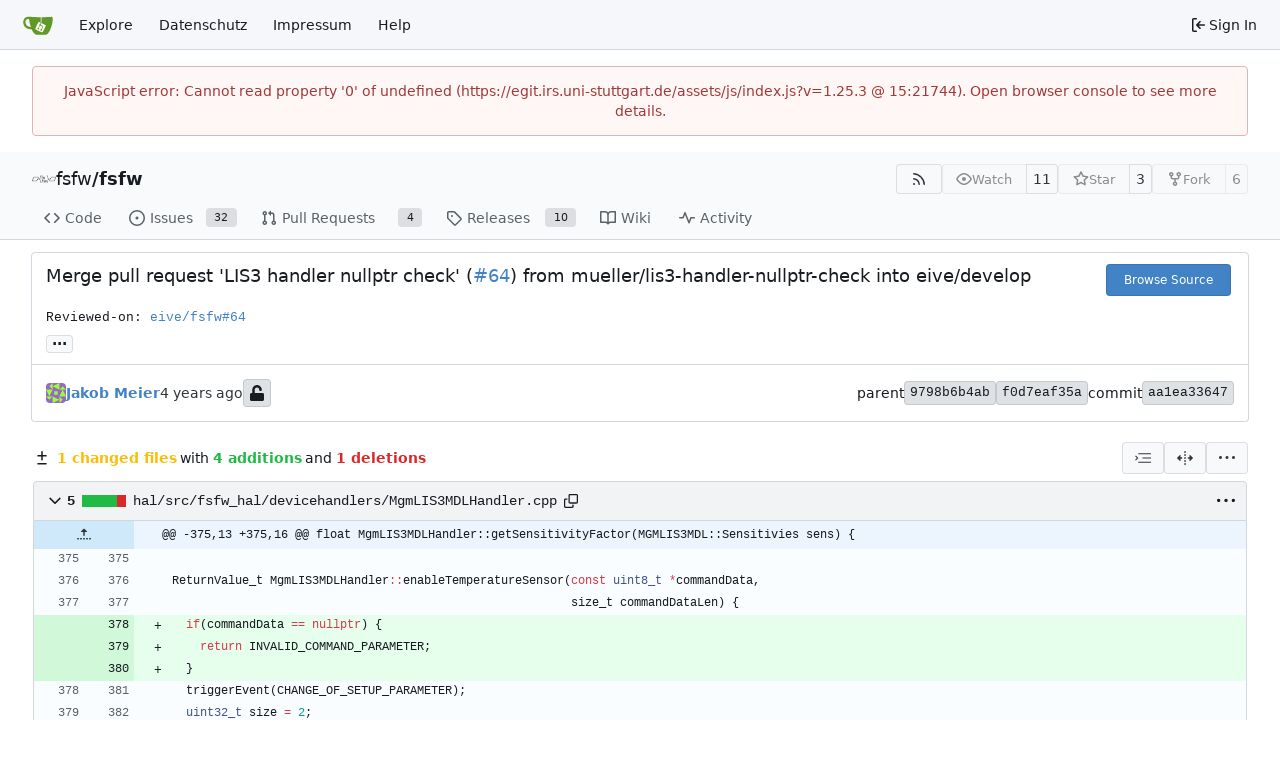

--- FILE ---
content_type: text/html; charset=utf-8
request_url: https://egit.irs.uni-stuttgart.de/fsfw/fsfw/commit/aa1ea336476d26f08adf0a4c45e55b0e14496543
body_size: 14837
content:
<!DOCTYPE html>
<html lang="en-US" data-theme="gitea-auto">
<head>
	<meta name="viewport" content="width=device-width, initial-scale=1">
	<title>Merge pull request &#39;LIS3 handler nullptr check&#39; (#64) from mueller/lis3-handler-nullptr-check into eive/develop · aa1ea33647 - fsfw - IRS git hosting</title>
	<link rel="manifest" href="[data-uri]">
	<meta name="author" content="fsfw">
	<meta name="description" content="fsfw - The framework code.">
	<meta name="keywords" content="go,git,self-hosted,gitea">
	<meta name="referrer" content="no-referrer">


	<link rel="alternate" type="application/atom+xml" title="" href="/fsfw/fsfw.atom">
	<link rel="alternate" type="application/rss+xml" title="" href="/fsfw/fsfw.rss">

	<link rel="icon" href="/assets/img/favicon.svg" type="image/svg+xml">
	<link rel="alternate icon" href="/assets/img/favicon.png" type="image/png">
	
	
		<meta property="og:title" content="Merge pull request &#39;LIS3 handler nullptr check&#39; (#64) from mueller/lis3-handler-nullptr-check into eive/develop · aa1ea33647">
		<meta property="og:url" content="https://egit.irs.uni-stuttgart.de//fsfw/fsfw/commit/aa1ea336476d26f08adf0a4c45e55b0e14496543">
		<meta property="og:description" content="
Reviewed-on: https://egit.irs.uni-stuttgart.de/eive/fsfw/pulls/64
">
	
	<meta property="og:type" content="object">
	
		<meta property="og:image" content="https://egit.irs.uni-stuttgart.de/repo-avatars/3-3c45acfec71fe8df01f39dace32c2481">
	

<meta property="og:site_name" content="IRS git hosting">

	<link rel="stylesheet" href="/assets/css/index.css?v=1.25.3">
<link rel="stylesheet" href="/assets/css/theme-gitea-auto.css?v=1.25.3">

	
<script>
	
	window.addEventListener('error', function(e) {window._globalHandlerErrors=window._globalHandlerErrors||[]; window._globalHandlerErrors.push(e);});
	window.addEventListener('unhandledrejection', function(e) {window._globalHandlerErrors=window._globalHandlerErrors||[]; window._globalHandlerErrors.push(e);});
	window.config = {
		appUrl: 'https:\/\/egit.irs.uni-stuttgart.de\/',
		appSubUrl: '',
		assetVersionEncoded: encodeURIComponent('1.25.3'), 
		assetUrlPrefix: '\/assets',
		runModeIsProd:  true ,
		customEmojis: {"codeberg":":codeberg:","git":":git:","gitea":":gitea:","github":":github:","gitlab":":gitlab:","gogs":":gogs:"},
		csrfToken: '-DL3pOI3aB3roBUrcQH7KuuNUL06MTc2OTA1OTU4ODQwNjQ4NzY3Nw',
		pageData: {"DiffFileTree":{"TreeRoot":{"FullName":"","DisplayName":"","NameHash":"","DiffStatus":"","EntryMode":"","IsViewed":false,"Children":[{"FullName":"hal/src/fsfw_hal/devicehandlers","DisplayName":"hal/src/fsfw_hal/devicehandlers","NameHash":"","DiffStatus":"","EntryMode":"tree","IsViewed":false,"Children":[{"FullName":"hal/src/fsfw_hal/devicehandlers/MgmLIS3MDLHandler.cpp","DisplayName":"MgmLIS3MDLHandler.cpp","NameHash":"e4815f88c296dfe62d1ec0e842a7bb522b4a789d","DiffStatus":"modified","EntryMode":"","IsViewed":false,"Children":null,"FileIcon":"\u003csvg class=\"svg git-entry-icon octicon-file\" width=\"16\" height=\"16\" aria-hidden=\"true\"\u003e\u003cuse href=\"#svg-mfi-cpp\"\u003e\u003c/use\u003e\u003c/svg\u003e"}],"FileIcon":""}],"FileIcon":""}},"FolderIcon":"\u003csvg class=\"svg git-entry-icon octicon-file-directory-fill\" width=\"16\" height=\"16\" aria-hidden=\"true\"\u003e\u003cuse href=\"#svg-mfi-folder\"\u003e\u003c/use\u003e\u003c/svg\u003e","FolderOpenIcon":"\u003csvg class=\"svg git-entry-icon octicon-file-directory-open-fill\" width=\"16\" height=\"16\" aria-hidden=\"true\"\u003e\u003cuse href=\"#svg-mfi-folder-open\"\u003e\u003c/use\u003e\u003c/svg\u003e"},
		notificationSettings: {"EventSourceUpdateTime":10000,"MaxTimeout":60000,"MinTimeout":10000,"TimeoutStep":10000}, 
		enableTimeTracking:  true ,
		
		mermaidMaxSourceCharacters:  50000 ,
		
		i18n: {
			copy_success: "Copied!",
			copy_error: "Copy failed",
			error_occurred: "An error occurred",
			remove_label_str: "Remove item \"%s\"",
			modal_confirm: "Confirm",
			modal_cancel: "Cancel",
			more_items: "More items",
		},
	};
	
	window.config.pageData = window.config.pageData || {};
</script>
<script src="/assets/js/index.js?v=1.25.3" onerror="alert('Failed to load asset files from ' + this.src + '. Please make sure the asset files can be accessed.')"></script>

	
</head>
<body hx-headers='{"x-csrf-token": "-DL3pOI3aB3roBUrcQH7KuuNUL06MTc2OTA1OTU4ODQwNjQ4NzY3Nw"}' hx-swap="outerHTML" hx-ext="morph" hx-push-url="false">
	

	<div class="full height">
		<noscript>This website requires JavaScript.</noscript>

		

		
			<nav id="navbar" aria-label="Navigation Bar">
	<div class="navbar-left">
		
		<a class="item" id="navbar-logo" href="/" aria-label="Home">
			<img width="30" height="30" src="/assets/img/logo.svg" alt="Logo" aria-hidden="true">
		</a>

		
		<div class="ui secondary menu navbar-mobile-right only-mobile">
			

			<button class="item ui icon mini button tw-m-0" id="navbar-expand-toggle" aria-label="Navigation Menu"><svg viewBox="0 0 16 16" class="svg octicon-three-bars" aria-hidden="true" width="16" height="16"><path d="M1 2.75A.75.75 0 0 1 1.75 2h12.5a.75.75 0 0 1 0 1.5H1.75A.75.75 0 0 1 1 2.75m0 5A.75.75 0 0 1 1.75 7h12.5a.75.75 0 0 1 0 1.5H1.75A.75.75 0 0 1 1 7.75M1.75 12h12.5a.75.75 0 0 1 0 1.5H1.75a.75.75 0 0 1 0-1.5"/></svg></button>
		</div>

		
		
			<a class="item" href="/explore/repos">Explore</a>
		

		<a class="item" href="/assets/datenschutz.html">Datenschutz</a>
<a class="item" href="https://www.uni-stuttgart.de/impressum">Impressum</a>


		
			<a class="item" target="_blank" rel="noopener noreferrer" href="https://docs.gitea.com">Help</a>
		
	</div>

	
	<div class="navbar-right">
		
			
			<a class="item" rel="nofollow" href="/user/login?redirect_to=%2ffsfw%2ffsfw%2fcommit%2faa1ea336476d26f08adf0a4c45e55b0e14496543">
				<svg viewBox="0 0 16 16" class="svg octicon-sign-in" aria-hidden="true" width="16" height="16"><path d="M2 2.75C2 1.784 2.784 1 3.75 1h2.5a.75.75 0 0 1 0 1.5h-2.5a.25.25 0 0 0-.25.25v10.5c0 .138.112.25.25.25h2.5a.75.75 0 0 1 0 1.5h-2.5A1.75 1.75 0 0 1 2 13.25Zm6.56 4.5h5.69a.75.75 0 0 1 0 1.5H8.56l1.97 1.97a.749.749 0 0 1-.326 1.275.75.75 0 0 1-.734-.215L6.22 8.53a.75.75 0 0 1 0-1.06l3.25-3.25a.749.749 0 0 1 1.275.326.75.75 0 0 1-.215.734Z"/></svg>
				<span class="tw-ml-1">Sign In</span>
			</a>
		
	</div>

	
	
</nav>

		




<div role="main" aria-label="Merge pull request &#39;LIS3 handler nullptr check&#39; (#64) from mueller/lis3-handler-nullptr-check into eive/develop · aa1ea33647" class="page-content repository diff">
	<div class="secondary-nav">

	<div class="ui container">
		<div class="repo-header">
			<div class="flex-item tw-items-center">
				<div class="flex-item-leading">
					

	<img class="ui avatar tw-align-middle" src="/repo-avatars/3-3c45acfec71fe8df01f39dace32c2481" width="24" height="24" alt aria-hidden="true">


				</div>
				<div class="flex-item-main">
					<div class="flex-item-title tw-text-18">
						<a class="muted tw-font-normal" href="/fsfw">fsfw</a>/<a class="muted" href="/fsfw/fsfw">fsfw</a>
					</div>
				</div>
				<div class="flex-item-trailing">
					
					
						
					
					
					
					
				</div>
			</div>
			
				<div class="flex-text-block tw-flex-wrap">
					
					
					
					<a class="ui compact small basic button" href="/fsfw/fsfw.rss" data-tooltip-content="RSS Feed">
						<svg viewBox="0 0 16 16" class="svg octicon-rss" aria-hidden="true" width="16" height="16"><path d="M2.002 2.725a.75.75 0 0 1 .797-.699C8.79 2.42 13.58 7.21 13.974 13.201a.75.75 0 0 1-1.497.098 10.5 10.5 0 0 0-9.776-9.776.747.747 0 0 1-.7-.798ZM2.84 7.05h-.002a7 7 0 0 1 6.113 6.111.75.75 0 0 1-1.49.178 5.5 5.5 0 0 0-4.8-4.8.75.75 0 0 1 .179-1.489M2 13a1 1 0 1 1 2 0 1 1 0 0 1-2 0"/></svg>
					</a>
					
					<form class="flex-text-inline" hx-boost="true" hx-target="this" method="post" action="/fsfw/fsfw/action/watch">
	<div class="ui labeled button" data-tooltip-content="Sign in to watch this repository.">
		
		
		<button type="submit" class="ui compact small basic button" disabled aria-label="Watch">
			<svg viewBox="0 0 16 16" class="svg octicon-eye" aria-hidden="true" width="16" height="16"><path d="M8 2c1.981 0 3.671.992 4.933 2.078 1.27 1.091 2.187 2.345 2.637 3.023a1.62 1.62 0 0 1 0 1.798c-.45.678-1.367 1.932-2.637 3.023C11.67 13.008 9.981 14 8 14s-3.671-.992-4.933-2.078C1.797 10.83.88 9.576.43 8.898a1.62 1.62 0 0 1 0-1.798c.45-.677 1.367-1.931 2.637-3.022C4.33 2.992 6.019 2 8 2M1.679 7.932a.12.12 0 0 0 0 .136c.411.622 1.241 1.75 2.366 2.717C5.176 11.758 6.527 12.5 8 12.5s2.825-.742 3.955-1.715c1.124-.967 1.954-2.096 2.366-2.717a.12.12 0 0 0 0-.136c-.412-.621-1.242-1.75-2.366-2.717C10.824 4.242 9.473 3.5 8 3.5s-2.825.742-3.955 1.715c-1.124.967-1.954 2.096-2.366 2.717M8 10a2 2 0 1 1-.001-3.999A2 2 0 0 1 8 10"/></svg>
			<span class="not-mobile" aria-hidden="true">Watch</span>
		</button>
		<a hx-boost="false" class="ui basic label" href="/fsfw/fsfw/watchers">
			11
		</a>
	</div>
</form>

					
					<form class="flex-text-inline" hx-boost="true" hx-target="this" method="post" action="/fsfw/fsfw/action/star">
	<div class="ui labeled button" data-tooltip-content="Sign in to star this repository.">
		
		
		<button type="submit" class="ui compact small basic button" disabled aria-label="Star">
			<svg viewBox="0 0 16 16" class="svg octicon-star" aria-hidden="true" width="16" height="16"><path d="M8 .25a.75.75 0 0 1 .673.418l1.882 3.815 4.21.612a.75.75 0 0 1 .416 1.279l-3.046 2.97.719 4.192a.751.751 0 0 1-1.088.791L8 12.347l-3.766 1.98a.75.75 0 0 1-1.088-.79l.72-4.194L.818 6.374a.75.75 0 0 1 .416-1.28l4.21-.611L7.327.668A.75.75 0 0 1 8 .25m0 2.445L6.615 5.5a.75.75 0 0 1-.564.41l-3.097.45 2.24 2.184a.75.75 0 0 1 .216.664l-.528 3.084 2.769-1.456a.75.75 0 0 1 .698 0l2.77 1.456-.53-3.084a.75.75 0 0 1 .216-.664l2.24-2.183-3.096-.45a.75.75 0 0 1-.564-.41z"/></svg>
			<span class="not-mobile" aria-hidden="true">Star</span>
		</button>
		<a hx-boost="false" class="ui basic label" href="/fsfw/fsfw/stars">
			3
		</a>
	</div>
</form>

					
					
						<div class="ui labeled button
							
								disabled
							"
							
								data-tooltip-content="Sign in to fork this repository."
							
						>
							<a class="ui compact small basic button"
								
									
								
							>
								<svg viewBox="0 0 16 16" class="svg octicon-repo-forked" aria-hidden="true" width="16" height="16"><path d="M5 5.372v.878c0 .414.336.75.75.75h4.5a.75.75 0 0 0 .75-.75v-.878a2.25 2.25 0 1 1 1.5 0v.878a2.25 2.25 0 0 1-2.25 2.25h-1.5v2.128a2.251 2.251 0 1 1-1.5 0V8.5h-1.5A2.25 2.25 0 0 1 3.5 6.25v-.878a2.25 2.25 0 1 1 1.5 0M5 3.25a.75.75 0 1 0-1.5 0 .75.75 0 0 0 1.5 0m6.75.75a.75.75 0 1 0 0-1.5.75.75 0 0 0 0 1.5m-3 8.75a.75.75 0 1 0-1.5 0 .75.75 0 0 0 1.5 0"/></svg><span class="text not-mobile">Fork</span>
							</a>
							<a class="ui basic label" href="/fsfw/fsfw/forks">
								6
							</a>
						</div>
						<div class="ui small modal" id="fork-repo-modal">
							<div class="header">
								You've already forked fsfw
							</div>
							<div class="content tw-text-left">
								<div class="ui list">
									
								</div>
								
							</div>
						</div>
					
				</div>
			
		</div>
		
		
		
	</div>

	<div class="ui container">
		<overflow-menu class="ui secondary pointing menu">
			
				<div class="overflow-menu-items">
					
					<a class="item" href="/fsfw/fsfw/src/">
						<svg viewBox="0 0 16 16" class="svg octicon-code" aria-hidden="true" width="16" height="16"><path d="m11.28 3.22 4.25 4.25a.75.75 0 0 1 0 1.06l-4.25 4.25a.749.749 0 0 1-1.275-.326.75.75 0 0 1 .215-.734L13.94 8l-3.72-3.72a.749.749 0 0 1 .326-1.275.75.75 0 0 1 .734.215m-6.56 0a.75.75 0 0 1 1.042.018.75.75 0 0 1 .018 1.042L2.06 8l3.72 3.72a.749.749 0 0 1-.326 1.275.75.75 0 0 1-.734-.215L.47 8.53a.75.75 0 0 1 0-1.06Z"/></svg> Code
					</a>
					

					
						<a class="item" href="/fsfw/fsfw/issues">
							<svg viewBox="0 0 16 16" class="svg octicon-issue-opened" aria-hidden="true" width="16" height="16"><path d="M8 9.5a1.5 1.5 0 1 0 0-3 1.5 1.5 0 0 0 0 3"/><path d="M8 0a8 8 0 1 1 0 16A8 8 0 0 1 8 0M1.5 8a6.5 6.5 0 1 0 13 0 6.5 6.5 0 0 0-13 0"/></svg> Issues
							
								<span class="ui small label">32</span>
							
						</a>
					

					

					
						<a class="item" href="/fsfw/fsfw/pulls">
							<svg viewBox="0 0 16 16" class="svg octicon-git-pull-request" aria-hidden="true" width="16" height="16"><path d="M1.5 3.25a2.25 2.25 0 1 1 3 2.122v5.256a2.251 2.251 0 1 1-1.5 0V5.372A2.25 2.25 0 0 1 1.5 3.25m5.677-.177L9.573.677A.25.25 0 0 1 10 .854V2.5h1A2.5 2.5 0 0 1 13.5 5v5.628a2.251 2.251 0 1 1-1.5 0V5a1 1 0 0 0-1-1h-1v1.646a.25.25 0 0 1-.427.177L7.177 3.427a.25.25 0 0 1 0-.354M3.75 2.5a.75.75 0 1 0 0 1.5.75.75 0 0 0 0-1.5m0 9.5a.75.75 0 1 0 0 1.5.75.75 0 0 0 0-1.5m8.25.75a.75.75 0 1 0 1.5 0 .75.75 0 0 0-1.5 0"/></svg> Pull Requests
							
								<span class="ui small label">4</span>
							
						</a>
					

					

					

					
					

					
					<a class="item" href="/fsfw/fsfw/releases">
						<svg viewBox="0 0 16 16" class="svg octicon-tag" aria-hidden="true" width="16" height="16"><path d="M1 7.775V2.75C1 1.784 1.784 1 2.75 1h5.025c.464 0 .91.184 1.238.513l6.25 6.25a1.75 1.75 0 0 1 0 2.474l-5.026 5.026a1.75 1.75 0 0 1-2.474 0l-6.25-6.25A1.75 1.75 0 0 1 1 7.775m1.5 0c0 .066.026.13.073.177l6.25 6.25a.25.25 0 0 0 .354 0l5.025-5.025a.25.25 0 0 0 0-.354l-6.25-6.25a.25.25 0 0 0-.177-.073H2.75a.25.25 0 0 0-.25.25ZM6 5a1 1 0 1 1 0 2 1 1 0 0 1 0-2"/></svg> Releases
						
							<span class="ui small label">10</span>
						
					</a>
					

					
						<a class="item" href="/fsfw/fsfw/wiki">
							<svg viewBox="0 0 16 16" class="svg octicon-book" aria-hidden="true" width="16" height="16"><path d="M0 1.75A.75.75 0 0 1 .75 1h4.253c1.227 0 2.317.59 3 1.501A3.74 3.74 0 0 1 11.006 1h4.245a.75.75 0 0 1 .75.75v10.5a.75.75 0 0 1-.75.75h-4.507a2.25 2.25 0 0 0-1.591.659l-.622.621a.75.75 0 0 1-1.06 0l-.622-.621A2.25 2.25 0 0 0 5.258 13H.75a.75.75 0 0 1-.75-.75Zm7.251 10.324.004-5.073-.002-2.253A2.25 2.25 0 0 0 5.003 2.5H1.5v9h3.757a3.75 3.75 0 0 1 1.994.574M8.755 4.75l-.004 7.322a3.75 3.75 0 0 1 1.992-.572H14.5v-9h-3.495a2.25 2.25 0 0 0-2.25 2.25"/></svg> Wiki
						</a>
					

					

					
						<a class="item" href="/fsfw/fsfw/activity">
							<svg viewBox="0 0 16 16" class="svg octicon-pulse" aria-hidden="true" width="16" height="16"><path d="M6 2c.306 0 .582.187.696.471L10 10.731l1.304-3.26A.75.75 0 0 1 12 7h3.25a.75.75 0 0 1 0 1.5h-2.742l-1.812 4.528a.751.751 0 0 1-1.392 0L6 4.77 4.696 8.03A.75.75 0 0 1 4 8.5H.75a.75.75 0 0 1 0-1.5h2.742l1.812-4.529A.75.75 0 0 1 6 2"/></svg> Activity
						</a>
					

					

					
				</div>
			
		</overflow-menu>
	</div>
	<div class="ui tabs divider"></div>
</div>

	<div class="ui container fluid padded">
		<div class="ui top attached header clearing segment tw-relative commit-header">
			<div class="tw-flex tw-mb-4 tw-gap-1">
				<h3 class="tw-mb-0 tw-flex-1"><span class="commit-summary" title="Merge pull request &#39;LIS3 handler nullptr check&#39; (#64) from mueller/lis3-handler-nullptr-check into eive/develop">Merge pull request &#39;LIS3 handler nullptr check&#39; (<a href="/fsfw/fsfw/issues/64" data-markdown-generated-content="" class="ref-issue">#64</a>) from mueller/lis3-handler-nullptr-check into eive/develop</span>
</h3>
				
					<div class="commit-header-buttons">
						<a class="ui primary tiny button" href="/fsfw/fsfw/src/commit/aa1ea336476d26f08adf0a4c45e55b0e14496543">
							Browse Source
						</a>
						
					</div>
				
			</div>
			
				<pre class="commit-body">Reviewed-on: <a href="https://egit.irs.uni-stuttgart.de/eive/fsfw/pulls/64" data-markdown-generated-content="" class="ref-issue">eive/fsfw#64</a></pre>
			
			
<div class="branch-and-tag-area" data-text-default-branch-tooltip="This commit is part of the default branch">
	
	<button class="ui button ellipsis-button load-branches-and-tags tw-mt-2" aria-expanded="false"
		data-fetch-url="/fsfw/fsfw/commit/aa1ea336476d26f08adf0a4c45e55b0e14496543/load-branches-and-tags"
		data-tooltip-content="Load branches and tags referencing this commit"
	>...</button>
	<div class="branch-and-tag-detail tw-hidden">
		<div class="divider"></div>
		<div>This commit is contained in:</div>
		<div class="tw-flex tw-mt-2">
			<div class="tw-p-1"><svg viewBox="0 0 16 16" class="svg octicon-git-branch" aria-hidden="true" width="16" height="16"><path d="M9.5 3.25a2.25 2.25 0 1 1 3 2.122V6A2.5 2.5 0 0 1 10 8.5H6a1 1 0 0 0-1 1v1.128a2.251 2.251 0 1 1-1.5 0V5.372a2.25 2.25 0 1 1 1.5 0v1.836A2.5 2.5 0 0 1 6 7h4a1 1 0 0 0 1-1v-.628A2.25 2.25 0 0 1 9.5 3.25m-6 0a.75.75 0 1 0 1.5 0 .75.75 0 0 0-1.5 0m8.25-.75a.75.75 0 1 0 0 1.5.75.75 0 0 0 0-1.5M4.25 12a.75.75 0 1 0 0 1.5.75.75 0 0 0 0-1.5"/></svg></div>
			<div class="branch-area flex-text-block tw-flex-wrap tw-flex-1"></div>
		</div>
		<div class="tw-flex tw-mt-2">
			<div class="tw-p-1"><svg viewBox="0 0 16 16" class="svg octicon-tag" aria-hidden="true" width="16" height="16"><path d="M1 7.775V2.75C1 1.784 1.784 1 2.75 1h5.025c.464 0 .91.184 1.238.513l6.25 6.25a1.75 1.75 0 0 1 0 2.474l-5.026 5.026a1.75 1.75 0 0 1-2.474 0l-6.25-6.25A1.75 1.75 0 0 1 1 7.775m1.5 0c0 .066.026.13.073.177l6.25 6.25a.25.25 0 0 0 .354 0l5.025-5.025a.25.25 0 0 0 0-.354l-6.25-6.25a.25.25 0 0 0-.177-.073H2.75a.25.25 0 0 0-.25.25ZM6 5a1 1 0 1 1 0 2 1 1 0 0 1 0-2"/></svg></div>
			<div class="tag-area flex-text-block tw-flex-wrap tw-flex-1"></div>
		</div>
	</div>
</div>


		</div>

		<div class="ui bottom attached segment flex-text-block tw-flex-wrap">
			<div class="flex-text-inline">
				
					<img loading="lazy" alt class="ui avatar tw-align-middle" src="/avatars/f17942a318efbe5597afc7c2da328cd8?size=40" title="Jakob Meier" width="20" height="20"/>
					
						<a href="/meierj"><strong>Jakob Meier</strong></a>
					
				
			</div>

			<span class="text grey"><relative-time prefix="" tense="past" datetime="2022-04-21T13:55:06+02:00" data-tooltip-content data-tooltip-interactive="true">2022-04-21 13:55:06 +02:00</relative-time></span>

			<div class="flex-text-inline">
				
			</div>

			
				
	<span class="ui label commit-sign-badge "><span data-tooltip-content="Not a signed commit"><svg viewBox="0 0 14 16" class="svg gitea-unlock" aria-hidden="true" width="16" height="16"><path d="M12.5 8H4.75V4.778c0-1.237.99-2.265 2.228-2.278A2.253 2.253 0 0 1 9.25 4.75v.5c0 .416.334.75.75.75h1c.416 0 .75-.334.75-.75v-.5c0-2.625-2.14-4.76-4.766-4.75C4.36.01 2.25 2.172 2.25 4.797V8H1.5A1.5 1.5 0 0 0 0 9.5v5A1.5 1.5 0 0 0 1.5 16h11a1.5 1.5 0 0 0 1.5-1.5v-5A1.5 1.5 0 0 0 12.5 8"/></svg></span></span>
			

			<div class="tw-flex-1"></div>

			<div class="flex-text-inline tw-gap-5">
				
					<div class="flex-text-inline">
						<span>parent</span>
						
							<a class="ui label commit-id-short" href="/fsfw/fsfw/commit/9798b6b4ab34d5d4f35835688f138c5e098896d1">9798b6b4ab</a>
						
							<a class="ui label commit-id-short" href="/fsfw/fsfw/commit/f0d7eaf35a701145466ded9c3199fcfac099a87e">f0d7eaf35a</a>
						
					</div>
				
				<div class="flex-text-inline">
					<span>commit</span>
					<a class="ui label commit-id-short" href="/fsfw/fsfw/commit/aa1ea336476d26f08adf0a4c45e55b0e14496543">aa1ea33647</a>
				</div>
			</div>
		</div>

		

		
<div>
	<div class="diff-detail-box">
		<div class="tw-flex tw-items-center tw-flex-wrap tw-gap-2 tw-ml-0.5">
			
			
				<div class="diff-detail-stats tw-flex tw-items-center tw-flex-wrap">
					<svg viewBox="0 0 16 16" class="tw-mr-1 svg octicon-diff" aria-hidden="true" width="16" height="16"><path d="M8.75 1.75V5H12a.75.75 0 0 1 0 1.5H8.75v3.25a.75.75 0 0 1-1.5 0V6.5H4A.75.75 0 0 1 4 5h3.25V1.75a.75.75 0 0 1 1.5 0M4 13h8a.75.75 0 0 1 0 1.5H4A.75.75 0 0 1 4 13"/></svg><strong> 1 changed files</strong> with <strong>4 additions</strong> and <strong>1 deletions</strong>
				</div>
			
		</div>
		<div class="diff-detail-actions">
			
			<div class="ui dropdown tiny basic button" data-tooltip-content="Whitespace">
	<svg viewBox="0 0 15 15" class="svg gitea-whitespace" aria-hidden="true" width="16" height="16"><path d="m2.5 7.5.35.35a.5.5 0 0 0 0-.7zM3 4h12V3H3zm4 4h8V7H7zm-4 4h12v-1H3zM.85 9.85l2-2-.7-.7-2 2zm2-2.7-2-2-.7.7 2 2z"/></svg>
	<div class="menu">
		<a class="item" href="?style=unified&whitespace=show-all&show-outdated=">
			<label class="tw-pointer-events-none">
				<input class="tw-mr-2 tw-pointer-events-none" type="radio" checked>
				Show all changes
			</label>
		</a>
		<a class="item" href="?style=unified&whitespace=ignore-all&show-outdated=">
			<label class="tw-pointer-events-none">
				<input class="tw-mr-2 tw-pointer-events-none" type="radio">
				Ignore whitespace when comparing lines
			</label>
		</a>
		<a class="item" href="?style=unified&whitespace=ignore-change&show-outdated=">
			<label class="tw-pointer-events-none">
				<input class="tw-mr-2 tw-pointer-events-none" type="radio">
				Ignore changes in amount of whitespace
			</label>
		</a>
		<a class="item" href="?style=unified&whitespace=ignore-eol&show-outdated=">
			<label class="tw-pointer-events-none">
				<input class="tw-mr-2 tw-pointer-events-none" type="radio">
				Ignore changes in whitespace at EOL
			</label>
		</a>
	</div>
</div>
<a class="ui tiny basic button" href="?style=split&whitespace=show-all&show-outdated=" data-tooltip-content="Split View"><svg viewBox="0 0 16 16" class="svg gitea-split" aria-hidden="true" width="16" height="16"><path d="M7.25 14.25a.75.75 0 0 0 1.5 0v-.5a.75.75 0 0 0-1.5 0zM8 12a.75.75 0 0 1-.75-.75v-.5a.75.75 0 0 1 1.5 0v.5A.75.75 0 0 1 8 12m-.75-3.75a.75.75 0 0 0 1.5 0v-.5a.75.75 0 0 0-1.5 0zM8 6a.75.75 0 0 1-.75-.75v-.5a.75.75 0 0 1 1.5 0v.5A.75.75 0 0 1 8 6m-.75-3.75a.75.75 0 0 0 1.5 0v-.5a.75.75 0 0 0-1.5 0zm4.1 6.5a.75.75 0 0 1 0-1.5h1.25V5.1a.25.25 0 0 1 .43-.17l2.9 2.9a.25.25 0 0 1 0 .35l-2.9 2.9a.25.25 0 0 1-.43-.18V8.75ZM3.4 10.9V8.75h1.25a.75.75 0 0 0 0-1.5H3.4V5.1a.25.25 0 0 0-.43-.17l-2.9 2.9a.25.25 0 0 0 0 .35l2.9 2.9a.25.25 0 0 0 .43-.18"/></svg></a>

			<div class="ui dropdown tiny basic button" data-tooltip-content="Diff Options">
	<svg viewBox="0 0 16 16" class="svg octicon-kebab-horizontal" aria-hidden="true" width="16" height="16"><path d="M8 9a1.5 1.5 0 1 0 0-3 1.5 1.5 0 0 0 0 3M1.5 9a1.5 1.5 0 1 0 0-3 1.5 1.5 0 0 0 0 3m13 0a1.5 1.5 0 1 0 0-3 1.5 1.5 0 0 0 0 3"/></svg>
	<div class="menu">
		
			<a class="item" href="/fsfw/fsfw/commit/aa1ea336476d26f08adf0a4c45e55b0e14496543.patch" download="aa1ea33647.patch">Download Patch File</a>
			<a class="item" href="/fsfw/fsfw/commit/aa1ea336476d26f08adf0a4c45e55b0e14496543.diff" download="aa1ea33647.diff">Download Diff File</a>
		
		<a id="expand-files-btn" class="item">Expand all files</a>
		<a id="collapse-files-btn" class="item">Collapse all files</a>
		
	</div>
</div>

			
			
		</div>
	</div>
	
		
	
	<div id="diff-container">
		
		
			<div id="diff-file-boxes" class="sixteen wide column">
				
					
					
					
					
					
					
					
					
					
					
					<div class="diff-file-box file-content tab-size-4 tw-mt-0" id="diff-e4815f88c296dfe62d1ec0e842a7bb522b4a789d" data-old-filename="hal/src/fsfw_hal/devicehandlers/MgmLIS3MDLHandler.cpp" data-new-filename="hal/src/fsfw_hal/devicehandlers/MgmLIS3MDLHandler.cpp" >
						<h4 class="diff-file-header sticky-2nd-row ui top attached header">
							<div class="diff-file-name tw-flex tw-flex-1 tw-items-center tw-gap-1 tw-flex-wrap">
								<button class="fold-file btn interact-bg tw-p-1">
									
										<svg viewBox="0 0 16 16" class="svg octicon-chevron-down" aria-hidden="true" width="18" height="18"><path d="M12.78 5.22a.75.75 0 0 1 0 1.06l-4.25 4.25a.75.75 0 0 1-1.06 0L3.22 6.28a.749.749 0 1 1 1.06-1.06L8 8.939l3.72-3.719a.75.75 0 0 1 1.06 0"/></svg>
									
								</button>
								<div class="tw-font-semibold tw-flex tw-items-center tw-font-mono">
									
										5
<span class="diff-stats-bar tw-mx-2" data-tooltip-content="5 changes: 4 additions and 1 deletions">
	
	<div class="diff-stats-add-bar" style="width: 80%"></div>
</span>

									
								</div>
								<span class="file tw-flex tw-items-center tw-font-mono tw-flex-1"><a class="muted file-link" title="hal/src/fsfw_hal/devicehandlers/MgmLIS3MDLHandler.cpp" href="#diff-e4815f88c296dfe62d1ec0e842a7bb522b4a789d">hal/src/fsfw_hal/devicehandlers/MgmLIS3MDLHandler.cpp</a>
									<button class="btn interact-fg tw-p-2" data-clipboard-text="hal/src/fsfw_hal/devicehandlers/MgmLIS3MDLHandler.cpp" data-tooltip-content="Copy path"><svg viewBox="0 0 16 16" class="svg octicon-copy" aria-hidden="true" width="14" height="14"><path d="M0 6.75C0 5.784.784 5 1.75 5h1.5a.75.75 0 0 1 0 1.5h-1.5a.25.25 0 0 0-.25.25v7.5c0 .138.112.25.25.25h7.5a.25.25 0 0 0 .25-.25v-1.5a.75.75 0 0 1 1.5 0v1.5A1.75 1.75 0 0 1 9.25 16h-7.5A1.75 1.75 0 0 1 0 14.25Z"/><path d="M5 1.75C5 .784 5.784 0 6.75 0h7.5C15.216 0 16 .784 16 1.75v7.5A1.75 1.75 0 0 1 14.25 11h-7.5A1.75 1.75 0 0 1 5 9.25Zm1.75-.25a.25.25 0 0 0-.25.25v7.5c0 .138.112.25.25.25h7.5a.25.25 0 0 0 .25-.25v-7.5a.25.25 0 0 0-.25-.25Z"/></svg></button>
									
									
									
									
								</span>
							</div>
							<div class="diff-file-header-actions tw-flex tw-items-center tw-gap-1 tw-flex-wrap">
								
								
								
								
								
									<button class="btn diff-header-popup-btn tw-p-1"><svg viewBox="0 0 16 16" class="svg octicon-kebab-horizontal" aria-hidden="true" width="18" height="18"><path d="M8 9a1.5 1.5 0 1 0 0-3 1.5 1.5 0 0 0 0 3M1.5 9a1.5 1.5 0 1 0 0-3 1.5 1.5 0 0 0 0 3m13 0a1.5 1.5 0 1 0 0-3 1.5 1.5 0 0 0 0 3"/></svg></button>
									<div class="tippy-target">
										
											<button class="unescape-button item" data-unicode-content-selector="#diff-e4815f88c296dfe62d1ec0e842a7bb522b4a789d">Unescape</button>
											<button class="escape-button tw-hidden item" data-unicode-content-selector="#diff-e4815f88c296dfe62d1ec0e842a7bb522b4a789d">Escape</button>
										
										
											
												<a class="item" rel="nofollow" href="/fsfw/fsfw/src/commit/aa1ea336476d26f08adf0a4c45e55b0e14496543/hal/src/fsfw_hal/devicehandlers/MgmLIS3MDLHandler.cpp">View File</a>
												
											
										
									</div>
								
							</div>
						</h4>
						<div class="diff-file-body ui attached unstackable table segment" >
							<div id="diff-source-e4815f88c296dfe62d1ec0e842a7bb522b4a789d" class="file-body file-code unicode-escaped code-diff code-diff-unified">
								
									<table class="chroma" data-new-comment-url="/files/reviews/new_comment" data-path="hal/src/fsfw_hal/devicehandlers/MgmLIS3MDLHandler.cpp">
										
											



<colgroup>
	<col width="50">
	<col width="50">
	<col width="10">
	<col width="10">
	<col>
</colgroup>

	
		<tr class="tag-code nl-0 ol-0" data-line-type="tag">
			
				
					
					<td colspan="2" class="lines-num">
						<div class="code-expander-buttons" data-expand-direction="4">
							
							
								<button class="code-expander-button" hx-target="closest tr" hx-get="/fsfw/fsfw/blob_excerpt/aa1ea336476d26f08adf0a4c45e55b0e14496543?&last_left=0&amp;last_right=0&amp;left=375&amp;right=375&amp;left_hunk_size=13&amp;right_hunk_size=16&amp;path=hal%2Fsrc%2Ffsfw_hal%2Fdevicehandlers%2FMgmLIS3MDLHandler.cpp&style=unified&direction=up&anchor=diff-e4815f88c296dfe62d1ec0e842a7bb522b4a789dK375">
									<svg viewBox="0 0 16 16" class="svg octicon-fold-up" aria-hidden="true" width="16" height="16"><path d="M7.823 1.677 4.927 4.573A.25.25 0 0 0 5.104 5H7.25v3.236a.75.75 0 1 0 1.5 0V5h2.146a.25.25 0 0 0 .177-.427L8.177 1.677a.25.25 0 0 0-.354 0M13.75 11a.75.75 0 0 0 0 1.5h.5a.75.75 0 0 0 0-1.5zm-3.75.75a.75.75 0 0 1 .75-.75h.5a.75.75 0 0 1 0 1.5h-.5a.75.75 0 0 1-.75-.75M7.75 11a.75.75 0 0 0 0 1.5h.5a.75.75 0 0 0 0-1.5zM4 11.75a.75.75 0 0 1 .75-.75h.5a.75.75 0 0 1 0 1.5h-.5a.75.75 0 0 1-.75-.75M1.75 11a.75.75 0 0 0 0 1.5h.5a.75.75 0 0 0 0-1.5z"/></svg>
								</button>
							
							
						</div>
					</td>
				
			
			<td class="lines-escape"></td>
			<td class="lines-type-marker"><span class="tw-font-mono" data-type-marker=""></span></td>
			
				<td class="chroma lines-code blob-hunk"><code class="code-inner">@@ -375,13 +375,16 @@ float MgmLIS3MDLHandler::getSensitivityFactor(MGMLIS3MDL::Sensitivies sens) {</code>
</td>
			
		</tr>
		
	
		<tr class="same-code nl-1 ol-1" data-line-type="same">
			
				<td class="lines-num lines-num-old" data-line-num="375"><span rel="diff-e4815f88c296dfe62d1ec0e842a7bb522b4a789dL375"></span></td>
				<td class="lines-num lines-num-new" data-line-num="375"><span rel="diff-e4815f88c296dfe62d1ec0e842a7bb522b4a789dR375"></span></td>
			
			<td class="lines-escape"></td>
			<td class="lines-type-marker"><span class="tw-font-mono" data-type-marker=" "></span></td>
			
				<td class="chroma lines-code"><code class="code-inner">
</code>
</td>
			
		</tr>
		
	
		<tr class="same-code nl-2 ol-2" data-line-type="same">
			
				<td class="lines-num lines-num-old" data-line-num="376"><span rel="diff-e4815f88c296dfe62d1ec0e842a7bb522b4a789dL376"></span></td>
				<td class="lines-num lines-num-new" data-line-num="376"><span rel="diff-e4815f88c296dfe62d1ec0e842a7bb522b4a789dR376"></span></td>
			
			<td class="lines-escape"></td>
			<td class="lines-type-marker"><span class="tw-font-mono" data-type-marker=" "></span></td>
			
				<td class="chroma lines-code"><code class="code-inner"><span class="n">ReturnValue_t</span> <span class="n">MgmLIS3MDLHandler</span><span class="o">:</span><span class="o">:</span><span class="n">enableTemperatureSensor</span><span class="p">(</span><span class="k">const</span> <span class="kt">uint8_t</span> <span class="o">*</span><span class="n">commandData</span><span class="p">,</span>
</code>
</td>
			
		</tr>
		
	
		<tr class="same-code nl-3 ol-3" data-line-type="same">
			
				<td class="lines-num lines-num-old" data-line-num="377"><span rel="diff-e4815f88c296dfe62d1ec0e842a7bb522b4a789dL377"></span></td>
				<td class="lines-num lines-num-new" data-line-num="377"><span rel="diff-e4815f88c296dfe62d1ec0e842a7bb522b4a789dR377"></span></td>
			
			<td class="lines-escape"></td>
			<td class="lines-type-marker"><span class="tw-font-mono" data-type-marker=" "></span></td>
			
				<td class="chroma lines-code"><code class="code-inner">                                                         <span class="n">size_t</span> <span class="n">commandDataLen</span><span class="p">)</span> <span class="p">{</span>
</code>
</td>
			
		</tr>
		
	
		<tr class="add-code nl-4 ol-4" data-line-type="add">
			
				<td class="lines-num lines-num-old" data-line-num=""><span rel=""></span></td>
				<td class="lines-num lines-num-new" data-line-num="378"><span rel="diff-e4815f88c296dfe62d1ec0e842a7bb522b4a789dR378"></span></td>
			
			<td class="lines-escape"></td>
			<td class="lines-type-marker"><span class="tw-font-mono" data-type-marker="&#43;"></span></td>
			
				<td class="chroma lines-code"><code class="code-inner">  <span class="k">if</span><span class="p">(</span><span class="n">commandData</span> <span class="o">=</span><span class="o">=</span> <span class="k">nullptr</span><span class="p">)</span> <span class="p">{</span>
</code>
</td>
			
		</tr>
		
	
		<tr class="add-code nl-5 ol-5" data-line-type="add">
			
				<td class="lines-num lines-num-old" data-line-num=""><span rel=""></span></td>
				<td class="lines-num lines-num-new" data-line-num="379"><span rel="diff-e4815f88c296dfe62d1ec0e842a7bb522b4a789dR379"></span></td>
			
			<td class="lines-escape"></td>
			<td class="lines-type-marker"><span class="tw-font-mono" data-type-marker="&#43;"></span></td>
			
				<td class="chroma lines-code"><code class="code-inner">    <span class="k">return</span> <span class="n">INVALID_COMMAND_PARAMETER</span><span class="p">;</span>
</code>
</td>
			
		</tr>
		
	
		<tr class="add-code nl-6 ol-6" data-line-type="add">
			
				<td class="lines-num lines-num-old" data-line-num=""><span rel=""></span></td>
				<td class="lines-num lines-num-new" data-line-num="380"><span rel="diff-e4815f88c296dfe62d1ec0e842a7bb522b4a789dR380"></span></td>
			
			<td class="lines-escape"></td>
			<td class="lines-type-marker"><span class="tw-font-mono" data-type-marker="&#43;"></span></td>
			
				<td class="chroma lines-code"><code class="code-inner">  <span class="p">}</span>
</code>
</td>
			
		</tr>
		
	
		<tr class="same-code nl-7 ol-7" data-line-type="same">
			
				<td class="lines-num lines-num-old" data-line-num="378"><span rel="diff-e4815f88c296dfe62d1ec0e842a7bb522b4a789dL378"></span></td>
				<td class="lines-num lines-num-new" data-line-num="381"><span rel="diff-e4815f88c296dfe62d1ec0e842a7bb522b4a789dR381"></span></td>
			
			<td class="lines-escape"></td>
			<td class="lines-type-marker"><span class="tw-font-mono" data-type-marker=" "></span></td>
			
				<td class="chroma lines-code"><code class="code-inner">  <span class="n">triggerEvent</span><span class="p">(</span><span class="n">CHANGE_OF_SETUP_PARAMETER</span><span class="p">)</span><span class="p">;</span>
</code>
</td>
			
		</tr>
		
	
		<tr class="same-code nl-8 ol-8" data-line-type="same">
			
				<td class="lines-num lines-num-old" data-line-num="379"><span rel="diff-e4815f88c296dfe62d1ec0e842a7bb522b4a789dL379"></span></td>
				<td class="lines-num lines-num-new" data-line-num="382"><span rel="diff-e4815f88c296dfe62d1ec0e842a7bb522b4a789dR382"></span></td>
			
			<td class="lines-escape"></td>
			<td class="lines-type-marker"><span class="tw-font-mono" data-type-marker=" "></span></td>
			
				<td class="chroma lines-code"><code class="code-inner">  <span class="kt">uint32_t</span> <span class="n">size</span> <span class="o">=</span> <span class="mi">2</span><span class="p">;</span>
</code>
</td>
			
		</tr>
		
	
		<tr class="same-code nl-9 ol-9" data-line-type="same">
			
				<td class="lines-num lines-num-old" data-line-num="380"><span rel="diff-e4815f88c296dfe62d1ec0e842a7bb522b4a789dL380"></span></td>
				<td class="lines-num lines-num-new" data-line-num="383"><span rel="diff-e4815f88c296dfe62d1ec0e842a7bb522b4a789dR383"></span></td>
			
			<td class="lines-escape"></td>
			<td class="lines-type-marker"><span class="tw-font-mono" data-type-marker=" "></span></td>
			
				<td class="chroma lines-code"><code class="code-inner">  <span class="n">commandBuffer</span><span class="p">[</span><span class="mi">0</span><span class="p">]</span> <span class="o">=</span> <span class="n">writeCommand</span><span class="p">(</span><span class="n">MGMLIS3MDL</span><span class="o">:</span><span class="o">:</span><span class="n">CTRL_REG1</span><span class="p">)</span><span class="p">;</span>
</code>
</td>
			
		</tr>
		
	
		<tr class="same-code nl-10 ol-10" data-line-type="same">
			
				<td class="lines-num lines-num-old" data-line-num="381"><span rel="diff-e4815f88c296dfe62d1ec0e842a7bb522b4a789dL381"></span></td>
				<td class="lines-num lines-num-new" data-line-num="384"><span rel="diff-e4815f88c296dfe62d1ec0e842a7bb522b4a789dR384"></span></td>
			
			<td class="lines-escape"></td>
			<td class="lines-type-marker"><span class="tw-font-mono" data-type-marker=" "></span></td>
			
				<td class="chroma lines-code"><code class="code-inner">  <span class="k">if</span> <span class="p">(</span><span class="n">commandDataLen</span> <span class="o">&gt;</span> <span class="mi">1</span><span class="p">)</span> <span class="p">{</span>
</code>
</td>
			
		</tr>
		
	
		<tr class="same-code nl-11 ol-11" data-line-type="same">
			
				<td class="lines-num lines-num-old" data-line-num="382"><span rel="diff-e4815f88c296dfe62d1ec0e842a7bb522b4a789dL382"></span></td>
				<td class="lines-num lines-num-new" data-line-num="385"><span rel="diff-e4815f88c296dfe62d1ec0e842a7bb522b4a789dR385"></span></td>
			
			<td class="lines-escape"></td>
			<td class="lines-type-marker"><span class="tw-font-mono" data-type-marker=" "></span></td>
			
				<td class="chroma lines-code"><code class="code-inner">    <span class="k">return</span> <span class="n">INVALID_NUMBER_OR_LENGTH_OF_PARAMETERS</span><span class="p">;</span>
</code>
</td>
			
		</tr>
		
	
		<tr class="same-code nl-12 ol-12" data-line-type="same">
			
				<td class="lines-num lines-num-old" data-line-num="383"><span rel="diff-e4815f88c296dfe62d1ec0e842a7bb522b4a789dL383"></span></td>
				<td class="lines-num lines-num-new" data-line-num="386"><span rel="diff-e4815f88c296dfe62d1ec0e842a7bb522b4a789dR386"></span></td>
			
			<td class="lines-escape"></td>
			<td class="lines-type-marker"><span class="tw-font-mono" data-type-marker=" "></span></td>
			
				<td class="chroma lines-code"><code class="code-inner">  <span class="p">}</span>
</code>
</td>
			
		</tr>
		
	
		<tr class="del-code nl-13 ol-13" data-line-type="del">
			
				<td class="lines-num lines-num-old" data-line-num="384"><span rel="diff-e4815f88c296dfe62d1ec0e842a7bb522b4a789dL384"></span></td>
				<td class="lines-num lines-num-new" data-line-num=""><span rel=""></span></td>
			
			<td class="lines-escape"></td>
			<td class="lines-type-marker"><span class="tw-font-mono" data-type-marker="-"></span></td>
			
				<td class="chroma lines-code lines-code-old"><code class="code-inner">  <span class="k">switch</span> <span class="p">(</span><span class="removed-code"><span class="o">*</span></span><span class="n">commandData</span><span class="p">)</span> <span class="p">{</span>
</code>
</td>
			
		</tr>
		
	
		<tr class="add-code nl-14 ol-14" data-line-type="add">
			
				<td class="lines-num lines-num-old" data-line-num=""><span rel=""></span></td>
				<td class="lines-num lines-num-new" data-line-num="387"><span rel="diff-e4815f88c296dfe62d1ec0e842a7bb522b4a789dR387"></span></td>
			
			<td class="lines-escape"></td>
			<td class="lines-type-marker"><span class="tw-font-mono" data-type-marker="&#43;"></span></td>
			
				<td class="chroma lines-code"><code class="code-inner">  <span class="k">switch</span> <span class="p">(</span><span class="n">commandData</span><span class="p"><span class="added-code">[</span><span class="mi">0</span><span class="p">]</span><span class="p"></span>)</span> <span class="p">{</span>
</code>
</td>
			
		</tr>
		
	
		<tr class="same-code nl-15 ol-15" data-line-type="same">
			
				<td class="lines-num lines-num-old" data-line-num="385"><span rel="diff-e4815f88c296dfe62d1ec0e842a7bb522b4a789dL385"></span></td>
				<td class="lines-num lines-num-new" data-line-num="388"><span rel="diff-e4815f88c296dfe62d1ec0e842a7bb522b4a789dR388"></span></td>
			
			<td class="lines-escape"></td>
			<td class="lines-type-marker"><span class="tw-font-mono" data-type-marker=" "></span></td>
			
				<td class="chroma lines-code"><code class="code-inner">    <span class="k">case</span> <span class="p">(</span><span class="n">MGMLIS3MDL</span><span class="o">:</span><span class="o">:</span><span class="n">ON</span><span class="p">)</span><span class="o">:</span> <span class="p">{</span>
</code>
</td>
			
		</tr>
		
	
		<tr class="same-code nl-16 ol-16" data-line-type="same">
			
				<td class="lines-num lines-num-old" data-line-num="386"><span rel="diff-e4815f88c296dfe62d1ec0e842a7bb522b4a789dL386"></span></td>
				<td class="lines-num lines-num-new" data-line-num="389"><span rel="diff-e4815f88c296dfe62d1ec0e842a7bb522b4a789dR389"></span></td>
			
			<td class="lines-escape"></td>
			<td class="lines-type-marker"><span class="tw-font-mono" data-type-marker=" "></span></td>
			
				<td class="chroma lines-code"><code class="code-inner">      <span class="n">commandBuffer</span><span class="p">[</span><span class="mi">1</span><span class="p">]</span> <span class="o">=</span> <span class="n">registers</span><span class="p">[</span><span class="mi">0</span><span class="p">]</span> <span class="o">|</span> <span class="p">(</span><span class="mi">1</span> <span class="o">&lt;</span><span class="o">&lt;</span> <span class="mi">7</span><span class="p">)</span><span class="p">;</span>
</code>
</td>
			
		</tr>
		
	
		<tr class="same-code nl-17 ol-17" data-line-type="same">
			
				<td class="lines-num lines-num-old" data-line-num="387"><span rel="diff-e4815f88c296dfe62d1ec0e842a7bb522b4a789dL387"></span></td>
				<td class="lines-num lines-num-new" data-line-num="390"><span rel="diff-e4815f88c296dfe62d1ec0e842a7bb522b4a789dR390"></span></td>
			
			<td class="lines-escape"></td>
			<td class="lines-type-marker"><span class="tw-font-mono" data-type-marker=" "></span></td>
			
				<td class="chroma lines-code"><code class="code-inner">      <span class="k">break</span><span class="p">;</span>
</code>
</td>
			
		</tr>
		
	

	
		<tr class="tag-code nl-0 ol-0" data-line-type="tag">
			
				
					
					<td colspan="2" class="lines-num">
						<div class="code-expander-buttons" data-expand-direction="5">
							
								<button class="code-expander-button" hx-target="closest tr" hx-get="/fsfw/fsfw/blob_excerpt/aa1ea336476d26f08adf0a4c45e55b0e14496543?&last_left=387&amp;last_right=390&amp;left=488&amp;right=491&amp;left_hunk_size=0&amp;right_hunk_size=0&amp;path=hal%2Fsrc%2Ffsfw_hal%2Fdevicehandlers%2FMgmLIS3MDLHandler.cpp&style=unified&direction=down&anchor=diff-e4815f88c296dfe62d1ec0e842a7bb522b4a789dK491">
									<svg viewBox="0 0 16 16" class="svg octicon-fold-down" aria-hidden="true" width="16" height="16"><path d="m8.177 14.323 2.896-2.896a.25.25 0 0 0-.177-.427H8.75V7.764a.75.75 0 1 0-1.5 0V11H5.104a.25.25 0 0 0-.177.427l2.896 2.896a.25.25 0 0 0 .354 0M2.25 5a.75.75 0 0 0 0-1.5h-.5a.75.75 0 0 0 0 1.5zM6 4.25a.75.75 0 0 1-.75.75h-.5a.75.75 0 0 1 0-1.5h.5a.75.75 0 0 1 .75.75M8.25 5a.75.75 0 0 0 0-1.5h-.5a.75.75 0 0 0 0 1.5zM12 4.25a.75.75 0 0 1-.75.75h-.5a.75.75 0 0 1 0-1.5h.5a.75.75 0 0 1 .75.75m2.25.75a.75.75 0 0 0 0-1.5h-.5a.75.75 0 0 0 0 1.5z"/></svg>
								</button>
							
							
							
						</div>
					</td>
				
			
			<td class="lines-escape"></td>
			<td class="lines-type-marker"><span class="tw-font-mono" data-type-marker=" "></span></td>
			
				<td class="chroma lines-code blob-hunk"><code class="code-inner"> </code>
</td>
			
		</tr>
		
	


										
									</table>
								
							</div>
							
						</div>
					</div>
				

				
			</div>
		
	</div>

	
		<template id="issue-comment-editor-template">
			<form class="ui form comment">
				<div class="field">
				






	


<div  class="combo-markdown-editor custom-init "
		data-dropzone-parent-container=".ui.form"
		data-content-mode="comment"
		data-support-easy-mde="true"
		data-preview-url="/fsfw/fsfw/markup"
		data-preview-context=""
>
	<div class="ui top tabular menu">
		<a class="active item" data-tab-for="markdown-writer"><span class="resize-for-semibold" data-text="Write">Write</span>
</a>
		<a class="item" data-tab-for="markdown-previewer"><span class="resize-for-semibold" data-text="Preview">Preview</span>
</a>
	</div>
	<div class="ui tab active" data-tab-panel="markdown-writer">
		<markdown-toolbar>
			<div class="markdown-toolbar-group">
				<md-header class="markdown-toolbar-button" level="1" data-tooltip-content="Add heading"><svg viewBox="0 0 16 16" class="svg octicon-heading" aria-hidden="true" width="16" height="16"><path d="M3.75 2a.75.75 0 0 1 .75.75V7h7V2.75a.75.75 0 0 1 1.5 0v10.5a.75.75 0 0 1-1.5 0V8.5h-7v4.75a.75.75 0 0 1-1.5 0V2.75A.75.75 0 0 1 3.75 2"/></svg></md-header>
				<md-header class="markdown-toolbar-button" level="2" data-tooltip-content="Add heading"><svg viewBox="0 0 16 16" class="svg octicon-heading" aria-hidden="true" width="16" height="16"><path d="M3.75 2a.75.75 0 0 1 .75.75V7h7V2.75a.75.75 0 0 1 1.5 0v10.5a.75.75 0 0 1-1.5 0V8.5h-7v4.75a.75.75 0 0 1-1.5 0V2.75A.75.75 0 0 1 3.75 2"/></svg></md-header>
				<md-header class="markdown-toolbar-button" level="3" data-tooltip-content="Add heading"><svg viewBox="0 0 16 16" class="svg octicon-heading" aria-hidden="true" width="16" height="16"><path d="M3.75 2a.75.75 0 0 1 .75.75V7h7V2.75a.75.75 0 0 1 1.5 0v10.5a.75.75 0 0 1-1.5 0V8.5h-7v4.75a.75.75 0 0 1-1.5 0V2.75A.75.75 0 0 1 3.75 2"/></svg></md-header>
			</div>
			<div class="markdown-toolbar-group">
				<md-bold class="markdown-toolbar-button" data-tooltip-content="Add bold text"><svg viewBox="0 0 16 16" class="svg octicon-bold" aria-hidden="true" width="16" height="16"><path d="M4 2h4.5a3.501 3.501 0 0 1 2.852 5.53A3.499 3.499 0 0 1 9.5 14H4a1 1 0 0 1-1-1V3a1 1 0 0 1 1-1m1 7v3h4.5a1.5 1.5 0 0 0 0-3Zm3.5-2a1.5 1.5 0 0 0 0-3H5v3Z"/></svg></md-bold>
				<md-italic class="markdown-toolbar-button" data-tooltip-content="Add italic text"><svg viewBox="0 0 16 16" class="svg octicon-italic" aria-hidden="true" width="16" height="16"><path d="M6 2.75A.75.75 0 0 1 6.75 2h6.5a.75.75 0 0 1 0 1.5h-2.505l-3.858 9H9.25a.75.75 0 0 1 0 1.5h-6.5a.75.75 0 0 1 0-1.5h2.505l3.858-9H6.75A.75.75 0 0 1 6 2.75"/></svg></md-italic>
				<md-strikethrough class="markdown-toolbar-button" data-tooltip-content="Add strikethrough text"><svg viewBox="0 0 16 16" class="svg octicon-strikethrough" aria-hidden="true" width="16" height="16"><path d="M11.055 8.5c.524.536.815 1.257.811 2.007a3.13 3.13 0 0 1-1.12 2.408C9.948 13.597 8.748 14 7.096 14c-1.706 0-3.104-.607-3.902-1.377a.751.751 0 0 1 1.042-1.079c.48.463 1.487.956 2.86.956 1.422 0 2.232-.346 2.676-.726.435-.372.594-.839.594-1.267 0-.472-.208-.857-.647-1.197-.448-.346-1.116-.623-1.951-.81H1.75a.75.75 0 0 1 0-1.5h12.5a.75.75 0 0 1 0 1.5ZM7.581 3.25c-2.036 0-2.778 1.082-2.778 1.786q0 .082.006.157a.75.75 0 0 1-1.496.114 4 4 0 0 1-.01-.271c0-1.832 1.75-3.286 4.278-3.286 1.418 0 2.721.58 3.514 1.093a.75.75 0 1 1-.814 1.26c-.64-.414-1.662-.853-2.7-.853"/></svg></md-strikethrough>
			</div>
			<div class="markdown-toolbar-group">
				<md-quote class="markdown-toolbar-button" data-tooltip-content="Quote text"><svg viewBox="0 0 16 16" class="svg octicon-quote" aria-hidden="true" width="16" height="16"><path d="M1.75 2.5h10.5a.75.75 0 0 1 0 1.5H1.75a.75.75 0 0 1 0-1.5m4 5h8.5a.75.75 0 0 1 0 1.5h-8.5a.75.75 0 0 1 0-1.5m0 5h8.5a.75.75 0 0 1 0 1.5h-8.5a.75.75 0 0 1 0-1.5M2.5 7.75v6a.75.75 0 0 1-1.5 0v-6a.75.75 0 0 1 1.5 0"/></svg></md-quote>
				<md-code class="markdown-toolbar-button" data-tooltip-content="Add code"><svg viewBox="0 0 16 16" class="svg octicon-code" aria-hidden="true" width="16" height="16"><path d="m11.28 3.22 4.25 4.25a.75.75 0 0 1 0 1.06l-4.25 4.25a.749.749 0 0 1-1.275-.326.75.75 0 0 1 .215-.734L13.94 8l-3.72-3.72a.749.749 0 0 1 .326-1.275.75.75 0 0 1 .734.215m-6.56 0a.75.75 0 0 1 1.042.018.75.75 0 0 1 .018 1.042L2.06 8l3.72 3.72a.749.749 0 0 1-.326 1.275.75.75 0 0 1-.734-.215L.47 8.53a.75.75 0 0 1 0-1.06Z"/></svg></md-code>
				<md-link class="markdown-toolbar-button" data-tooltip-content="Add a link"><svg viewBox="0 0 16 16" class="svg octicon-link" aria-hidden="true" width="16" height="16"><path d="m7.775 3.275 1.25-1.25a3.5 3.5 0 1 1 4.95 4.95l-2.5 2.5a3.5 3.5 0 0 1-4.95 0 .75.75 0 0 1 .018-1.042.75.75 0 0 1 1.042-.018 2 2 0 0 0 2.83 0l2.5-2.5a2.002 2.002 0 0 0-2.83-2.83l-1.25 1.25a.75.75 0 0 1-1.042-.018.75.75 0 0 1-.018-1.042m-4.69 9.64a2 2 0 0 0 2.83 0l1.25-1.25a.75.75 0 0 1 1.042.018.75.75 0 0 1 .018 1.042l-1.25 1.25a3.5 3.5 0 1 1-4.95-4.95l2.5-2.5a3.5 3.5 0 0 1 4.95 0 .75.75 0 0 1-.018 1.042.75.75 0 0 1-1.042.018 2 2 0 0 0-2.83 0l-2.5 2.5a2 2 0 0 0 0 2.83"/></svg></md-link>
			</div>
			<div class="markdown-toolbar-group">
				<md-unordered-list class="markdown-toolbar-button" data-tooltip-content="Add a bullet list"><svg viewBox="0 0 16 16" class="svg octicon-list-unordered" aria-hidden="true" width="16" height="16"><path d="M5.75 2.5h8.5a.75.75 0 0 1 0 1.5h-8.5a.75.75 0 0 1 0-1.5m0 5h8.5a.75.75 0 0 1 0 1.5h-8.5a.75.75 0 0 1 0-1.5m0 5h8.5a.75.75 0 0 1 0 1.5h-8.5a.75.75 0 0 1 0-1.5M2 14a1 1 0 1 1 0-2 1 1 0 0 1 0 2m1-6a1 1 0 1 1-2 0 1 1 0 0 1 2 0M2 4a1 1 0 1 1 0-2 1 1 0 0 1 0 2"/></svg></md-unordered-list>
				<md-ordered-list class="markdown-toolbar-button" data-tooltip-content="Add a numbered list"><svg viewBox="0 0 16 16" class="svg octicon-list-ordered" aria-hidden="true" width="16" height="16"><path d="M5 3.25a.75.75 0 0 1 .75-.75h8.5a.75.75 0 0 1 0 1.5h-8.5A.75.75 0 0 1 5 3.25m0 5a.75.75 0 0 1 .75-.75h8.5a.75.75 0 0 1 0 1.5h-8.5A.75.75 0 0 1 5 8.25m0 5a.75.75 0 0 1 .75-.75h8.5a.75.75 0 0 1 0 1.5h-8.5a.75.75 0 0 1-.75-.75M.924 10.32a.5.5 0 0 1-.851-.525l.001-.001.001-.002.002-.004.007-.011q.147-.217.348-.384c.228-.19.588-.392 1.068-.392.468 0 .858.181 1.126.484.259.294.377.673.377 1.038 0 .987-.686 1.495-1.156 1.845l-.047.035c-.303.225-.522.4-.654.597h1.357a.5.5 0 0 1 0 1H.5a.5.5 0 0 1-.5-.5c0-1.005.692-1.52 1.167-1.875l.035-.025c.531-.396.8-.625.8-1.078a.57.57 0 0 0-.128-.376C1.806 10.068 1.695 10 1.5 10a.66.66 0 0 0-.429.163.8.8 0 0 0-.144.153ZM2.003 2.5V6h.503a.5.5 0 0 1 0 1H.5a.5.5 0 0 1 0-1h.503V3.308l-.28.14a.5.5 0 0 1-.446-.895l1.003-.5a.5.5 0 0 1 .723.447"/></svg></md-ordered-list>
				<md-task-list class="markdown-toolbar-button" data-tooltip-content="Add a list of tasks"><svg viewBox="0 0 16 16" class="svg octicon-tasklist" aria-hidden="true" width="16" height="16"><path d="M2 2h4a1 1 0 0 1 1 1v4a1 1 0 0 1-1 1H2a1 1 0 0 1-1-1V3a1 1 0 0 1 1-1m4.655 8.595a.75.75 0 0 1 0 1.06L4.03 14.28a.75.75 0 0 1-1.06 0l-1.5-1.5a.749.749 0 0 1 .326-1.275.75.75 0 0 1 .734.215l.97.97 2.095-2.095a.75.75 0 0 1 1.06 0M9.75 2.5h5.5a.75.75 0 0 1 0 1.5h-5.5a.75.75 0 0 1 0-1.5m0 5h5.5a.75.75 0 0 1 0 1.5h-5.5a.75.75 0 0 1 0-1.5m0 5h5.5a.75.75 0 0 1 0 1.5h-5.5a.75.75 0 0 1 0-1.5m-7.25-9v3h3v-3Z"/></svg></md-task-list>
				<button class="markdown-toolbar-button markdown-button-table-add" data-tooltip-content="Add a table"><svg viewBox="0 0 16 16" class="svg octicon-table" aria-hidden="true" width="16" height="16"><path d="M0 1.75C0 .784.784 0 1.75 0h12.5C15.216 0 16 .784 16 1.75v12.5A1.75 1.75 0 0 1 14.25 16H1.75A1.75 1.75 0 0 1 0 14.25ZM6.5 6.5v8h7.75a.25.25 0 0 0 .25-.25V6.5Zm8-1.5V1.75a.25.25 0 0 0-.25-.25H6.5V5Zm-13 1.5v7.75c0 .138.112.25.25.25H5v-8ZM5 5V1.5H1.75a.25.25 0 0 0-.25.25V5Z"/></svg></button>
			</div>
			
			<div class="markdown-toolbar-group">
				<md-mention class="markdown-toolbar-button" data-tooltip-content="Mention a user or team"><svg viewBox="0 0 16 16" class="svg octicon-mention" aria-hidden="true" width="16" height="16"><path d="M8 .5a7.5 7.5 0 0 1 7.499 7.462l.002.038v1.164a2.612 2.612 0 0 1-4.783 1.454A3.76 3.76 0 0 1 8 11.776 3.776 3.776 0 1 1 11.776 8v1.164a1.112 1.112 0 0 0 2.225 0L14 8a6 6 0 1 0-3.311 5.365.75.75 0 0 1 .673 1.341A7.5 7.5 0 1 1 8 .5m0 5.225a2.275 2.275 0 1 0 0 4.552 2.275 2.275 0 0 0 0-4.552"/></svg></md-mention>
				<md-ref class="markdown-toolbar-button" data-tooltip-content="Reference an issue or pull request"><svg viewBox="0 0 16 16" class="svg octicon-cross-reference" aria-hidden="true" width="16" height="16"><path d="M2.75 3.5a.25.25 0 0 0-.25.25v7.5c0 .138.112.25.25.25h2a.75.75 0 0 1 .75.75v2.19l2.72-2.72a.75.75 0 0 1 .53-.22h4.5a.25.25 0 0 0 .25-.25v-2.5a.75.75 0 0 1 1.5 0v2.5A1.75 1.75 0 0 1 13.25 13H9.06l-2.573 2.573A1.458 1.458 0 0 1 4 14.543V13H2.75A1.75 1.75 0 0 1 1 11.25v-7.5C1 2.784 1.784 2 2.75 2h5.5a.75.75 0 0 1 0 1.5ZM16 1.25v4.146a.25.25 0 0 1-.427.177L14.03 4.03l-3.75 3.75a.749.749 0 0 1-1.275-.326.75.75 0 0 1 .215-.734l3.75-3.75-1.543-1.543A.25.25 0 0 1 11.604 1h4.146a.25.25 0 0 1 .25.25"/></svg></md-ref>
			</div>
			
			<div class="markdown-toolbar-group">
				<button class="markdown-toolbar-button markdown-switch-monospace" role="switch" data-enable-text="Enable monospace font" data-disable-text="Disable monospace font"><svg viewBox="0 0 16 16" class="svg octicon-typography" aria-hidden="true" width="16" height="16"><path d="M6.71 10H2.332l-.874 2.498a.75.75 0 0 1-1.415-.496l3.39-9.688a1.217 1.217 0 0 1 2.302.018l3.227 9.681a.75.75 0 0 1-1.423.474Zm3.13-4.358C10.53 4.374 11.87 4 13 4c1.5 0 3 .939 3 2.601v5.649a.75.75 0 0 1-1.448.275C13.995 12.82 13.3 13 12.5 13c-.77 0-1.514-.231-2.078-.709-.577-.488-.922-1.199-.922-2.041 0-.694.265-1.411.887-1.944C11 7.78 11.88 7.5 13 7.5h1.5v-.899c0-.54-.5-1.101-1.5-1.101-.869 0-1.528.282-1.84.858a.75.75 0 1 1-1.32-.716M6.21 8.5 4.574 3.594 2.857 8.5Zm8.29.5H13c-.881 0-1.375.22-1.637.444-.253.217-.363.5-.363.806 0 .408.155.697.39.896.249.21.63.354 1.11.354.732 0 1.26-.209 1.588-.449.35-.257.412-.495.412-.551Z"/></svg></button>
				
				<button class="markdown-toolbar-button markdown-switch-easymde" data-tooltip-content="Use the legacy editor instead"><svg viewBox="0 0 16 16" class="svg octicon-arrow-switch" aria-hidden="true" width="16" height="16"><path d="M5.22 14.78a.75.75 0 0 0 1.06-1.06L4.56 12h8.69a.75.75 0 0 0 0-1.5H4.56l1.72-1.72a.75.75 0 0 0-1.06-1.06l-3 3a.75.75 0 0 0 0 1.06zm5.56-6.5a.75.75 0 1 1-1.06-1.06l1.72-1.72H2.75a.75.75 0 0 1 0-1.5h8.69L9.72 2.28a.75.75 0 0 1 1.06-1.06l3 3a.75.75 0 0 1 0 1.06z"/></svg></button>
				
			</div>
		</markdown-toolbar>
		<text-expander keys=": @ #" multiword="#" suffix="">
			<textarea class="markdown-text-editor"
				name="content" 
				 
				
			></textarea>
		</text-expander>
		<script>
			if (localStorage?.getItem('markdown-editor-monospace') === 'true') {
				document.querySelector('.markdown-text-editor').classList.add('tw-font-mono');
			}
		</script>
	</div>
	<div class="ui tab" data-tab-panel="markdown-previewer">
		Loading…
	</div>
	<div class="markdown-add-table-panel tippy-target">
		<div class="ui form tw-p-4 flex-text-block">
			<input type="number" name="rows" min="1" value="3" size="3" class="tw-w-24" data-tooltip-content="Rows">
			x
			<input type="number" name="cols" min="1" value="3" size="3" class="tw-w-24" data-tooltip-content="Columns">
			<button class="ui button primary" type="button">Add</button>
		</div>
	</div>
</div>

				</div>
				
				<div class="field flex-text-block tw-justify-end">
					<button class="ui cancel button">Cancel</button>
					<button class="ui primary button">Save</button>
				</div>
			</form>
		</template>
	
	
		<div class="ui small modal" id="reference-issue-modal">
	<div class="header">
		Reference in New Issue
	</div>
	<div class="content">
		<form class="ui form form-fetch-action" action="/fsfw/fsfw/issues/new" method="post">
			<input type="hidden" name="_csrf" value="-DL3pOI3aB3roBUrcQH7KuuNUL06MTc2OTA1OTU4ODQwNjQ4NzY3Nw">
			<div class="field">
				<label><strong>Repository</strong></label>
				<div class="ui search selection dropdown issue_reference_repository_search ellipsis-text-items">
					<div class="default text gt-ellipsis">fsfw/fsfw</div>
					<div class="menu"></div>
				</div>
			</div>
			<div class="field">
				<label><strong>Title</strong></label>
				<input name="title" value="" autofocus required maxlength="255" autocomplete="off">
			</div>
			<div class="field">
				<label><strong>Body</strong></label>
				<textarea name="content"></textarea>
			</div>
			<div class="flex-text-block tw-justify-end">
				<button class="ui primary button">Create Issue</button>
			</div>
		</form>
	</div>
</div>

		<div class="ui small modal" id="block-user-modal">
	<div class="header">Block a user</div>
	<div class="content">
		<div class="ui warning message">Blocking a user prevents them from interacting with repositories, such as opening or commenting on pull requests or issues. Learn more about blocking a user.</div>
		<form class="ui form modal-form" method="post">
			<input type="hidden" name="_csrf" value="-DL3pOI3aB3roBUrcQH7KuuNUL06MTc2OTA1OTU4ODQwNjQ4NzY3Nw">
			<input type="hidden" name="action" value="block" />
			<input type="hidden" name="blockee" class="modal-blockee" />
			<div class="field">
				<label>User to block: <span class="text red modal-blockee-name"></span></label>
			</div>
			<div class="field">
				<label for="block-note">Optional note:</label>
				<input id="block-note" name="note">
				<p class="help">The note is not visible to the blocked user.</p>
			</div>
			<div class="actions">
				<button class="ui cancel button">Cancel</button>
				<button class="ui red button">Block</button>
			</div>
		</form>
	</div>
</div>

	
</div>

	</div>
</div>


		
	</div>
	
	<footer class="page-footer" role="group" aria-label="Footer">
	<div class="left-links" role="contentinfo" aria-label="About Software">
		
			<a target="_blank" rel="noopener noreferrer" href="https://about.gitea.com">Powered by Gitea</a>
		
		
			Version:
			
				1.25.3
			
		
		
			Page: <strong>163ms</strong>
			Template: <strong>9ms</strong>
		
	</div>
	<div class="right-links" role="group" aria-label="Links">
		<div class="ui dropdown upward">
			<span class="flex-text-inline"><svg viewBox="0 0 16 16" class="svg octicon-globe" aria-hidden="true" width="14" height="14"><path d="M8 0a8 8 0 1 1 0 16A8 8 0 0 1 8 0M5.78 8.75a9.64 9.64 0 0 0 1.363 4.177q.383.64.857 1.215c.245-.296.551-.705.857-1.215A9.64 9.64 0 0 0 10.22 8.75Zm4.44-1.5a9.64 9.64 0 0 0-1.363-4.177c-.307-.51-.612-.919-.857-1.215a10 10 0 0 0-.857 1.215A9.64 9.64 0 0 0 5.78 7.25Zm-5.944 1.5H1.543a6.51 6.51 0 0 0 4.666 5.5q-.184-.271-.352-.552c-.715-1.192-1.437-2.874-1.581-4.948m-2.733-1.5h2.733c.144-2.074.866-3.756 1.58-4.948q.18-.295.353-.552a6.51 6.51 0 0 0-4.666 5.5m10.181 1.5c-.144 2.074-.866 3.756-1.58 4.948q-.18.296-.353.552a6.51 6.51 0 0 0 4.666-5.5Zm2.733-1.5a6.51 6.51 0 0 0-4.666-5.5q.184.272.353.552c.714 1.192 1.436 2.874 1.58 4.948Z"/></svg> English</span>
			<div class="menu language-menu">
				<a lang="id-ID" data-url="/?lang=id-ID" class="item ">Bahasa Indonesia</a>
				<a lang="de-DE" data-url="/?lang=de-DE" class="item ">Deutsch</a>
				<a lang="en-US" data-url="/?lang=en-US" class="item selected">English</a>
				<a lang="es-ES" data-url="/?lang=es-ES" class="item ">Español</a>
				<a lang="fr-FR" data-url="/?lang=fr-FR" class="item ">Français</a>
				<a lang="ga-IE" data-url="/?lang=ga-IE" class="item ">Gaeilge</a>
				<a lang="it-IT" data-url="/?lang=it-IT" class="item ">Italiano</a>
				<a lang="lv-LV" data-url="/?lang=lv-LV" class="item ">Latviešu</a>
				<a lang="hu-HU" data-url="/?lang=hu-HU" class="item ">Magyar nyelv</a>
				<a lang="nl-NL" data-url="/?lang=nl-NL" class="item ">Nederlands</a>
				<a lang="pl-PL" data-url="/?lang=pl-PL" class="item ">Polski</a>
				<a lang="pt-PT" data-url="/?lang=pt-PT" class="item ">Português de Portugal</a>
				<a lang="pt-BR" data-url="/?lang=pt-BR" class="item ">Português do Brasil</a>
				<a lang="fi-FI" data-url="/?lang=fi-FI" class="item ">Suomi</a>
				<a lang="sv-SE" data-url="/?lang=sv-SE" class="item ">Svenska</a>
				<a lang="tr-TR" data-url="/?lang=tr-TR" class="item ">Türkçe</a>
				<a lang="cs-CZ" data-url="/?lang=cs-CZ" class="item ">Čeština</a>
				<a lang="el-GR" data-url="/?lang=el-GR" class="item ">Ελληνικά</a>
				<a lang="bg-BG" data-url="/?lang=bg-BG" class="item ">Български</a>
				<a lang="ru-RU" data-url="/?lang=ru-RU" class="item ">Русский</a>
				<a lang="uk-UA" data-url="/?lang=uk-UA" class="item ">Українська</a>
				<a lang="fa-IR" data-url="/?lang=fa-IR" class="item ">فارسی</a>
				<a lang="ml-IN" data-url="/?lang=ml-IN" class="item ">മലയാളം</a>
				<a lang="ja-JP" data-url="/?lang=ja-JP" class="item ">日本語</a>
				<a lang="zh-CN" data-url="/?lang=zh-CN" class="item ">简体中文</a>
				<a lang="zh-TW" data-url="/?lang=zh-TW" class="item ">繁體中文（台灣）</a>
				<a lang="zh-HK" data-url="/?lang=zh-HK" class="item ">繁體中文（香港）</a>
				<a lang="ko-KR" data-url="/?lang=ko-KR" class="item ">한국어</a>
				</div>
		</div>
		<a href="/assets/licenses.txt">Licenses</a>
		<a href="/api/swagger">API</a>
		
	</div>
</footer>

	
</body>
</html>

